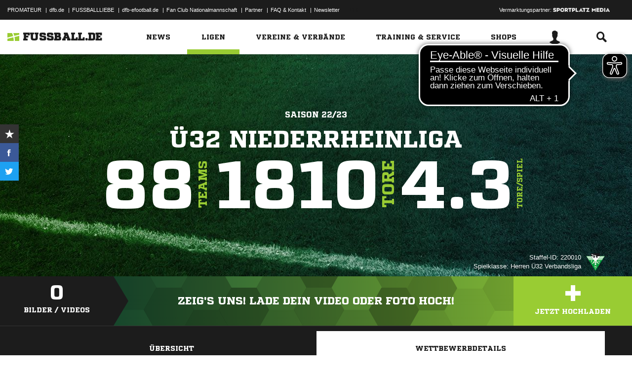

--- FILE ---
content_type: text/css; charset=UTF-8
request_url: https://www.fussball.de/export.fontface/-/id/0t3qjn1l/type/css
body_size: 12
content:
@font-face {
	font-family: font-0t3qjn1l;
	src: 
		url('//www.fussball.de/export.fontface/-/format/woff/id/0t3qjn1l/type/font') format('woff'),
		url('//www.fussball.de/export.fontface/-/format/ttf/id/0t3qjn1l/type/font') format('truetype');
}

.results-c-0t3qjn1l {
	font-family: font-0t3qjn1l !important;
}

--- FILE ---
content_type: text/css; charset=UTF-8
request_url: https://www.fussball.de/export.fontface/-/id/6kt44v7a/type/css
body_size: 13
content:
@font-face {
	font-family: font-6kt44v7a;
	src: 
		url('//www.fussball.de/export.fontface/-/format/woff/id/6kt44v7a/type/font') format('woff'),
		url('//www.fussball.de/export.fontface/-/format/ttf/id/6kt44v7a/type/font') format('truetype');
}

.results-c-6kt44v7a {
	font-family: font-6kt44v7a !important;
}